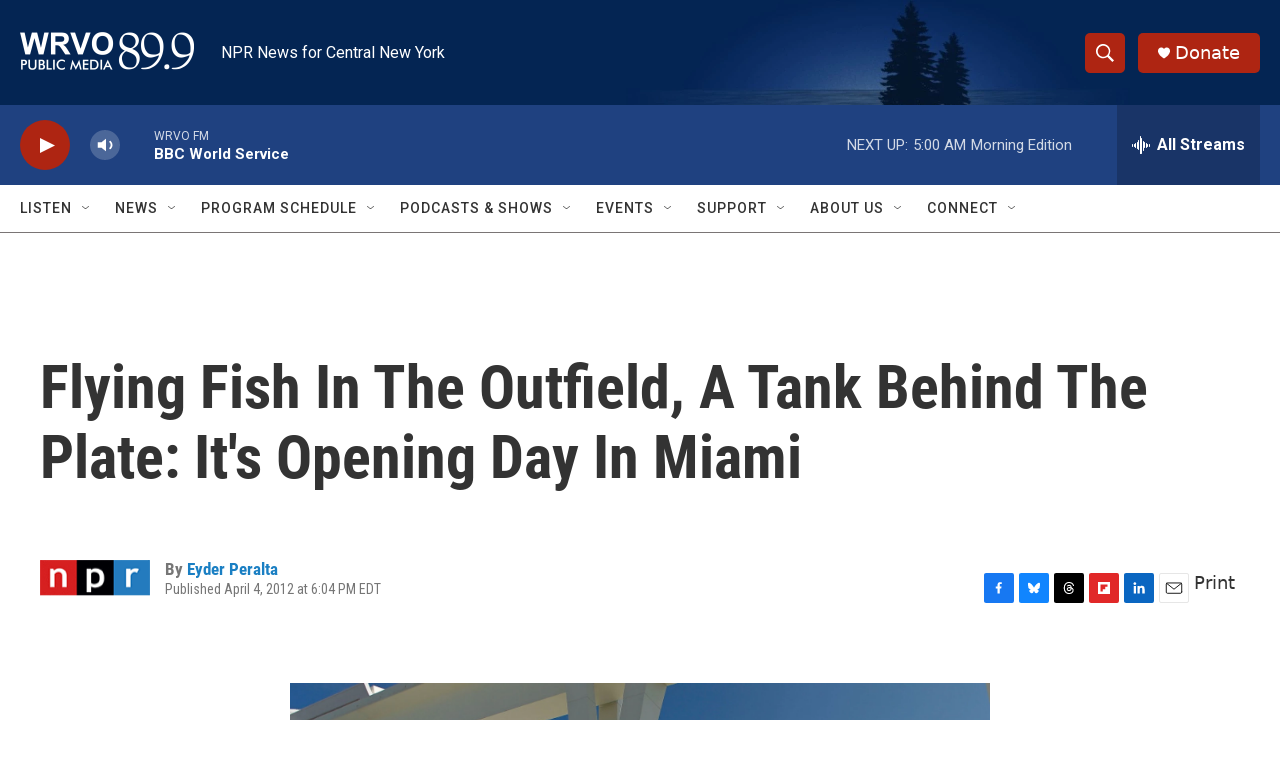

--- FILE ---
content_type: text/html; charset=utf-8
request_url: https://www.google.com/recaptcha/api2/aframe
body_size: 266
content:
<!DOCTYPE HTML><html><head><meta http-equiv="content-type" content="text/html; charset=UTF-8"></head><body><script nonce="JXgy0da8sk6vc2BPsAFtXg">/** Anti-fraud and anti-abuse applications only. See google.com/recaptcha */ try{var clients={'sodar':'https://pagead2.googlesyndication.com/pagead/sodar?'};window.addEventListener("message",function(a){try{if(a.source===window.parent){var b=JSON.parse(a.data);var c=clients[b['id']];if(c){var d=document.createElement('img');d.src=c+b['params']+'&rc='+(localStorage.getItem("rc::a")?sessionStorage.getItem("rc::b"):"");window.document.body.appendChild(d);sessionStorage.setItem("rc::e",parseInt(sessionStorage.getItem("rc::e")||0)+1);localStorage.setItem("rc::h",'1768983761954');}}}catch(b){}});window.parent.postMessage("_grecaptcha_ready", "*");}catch(b){}</script></body></html>